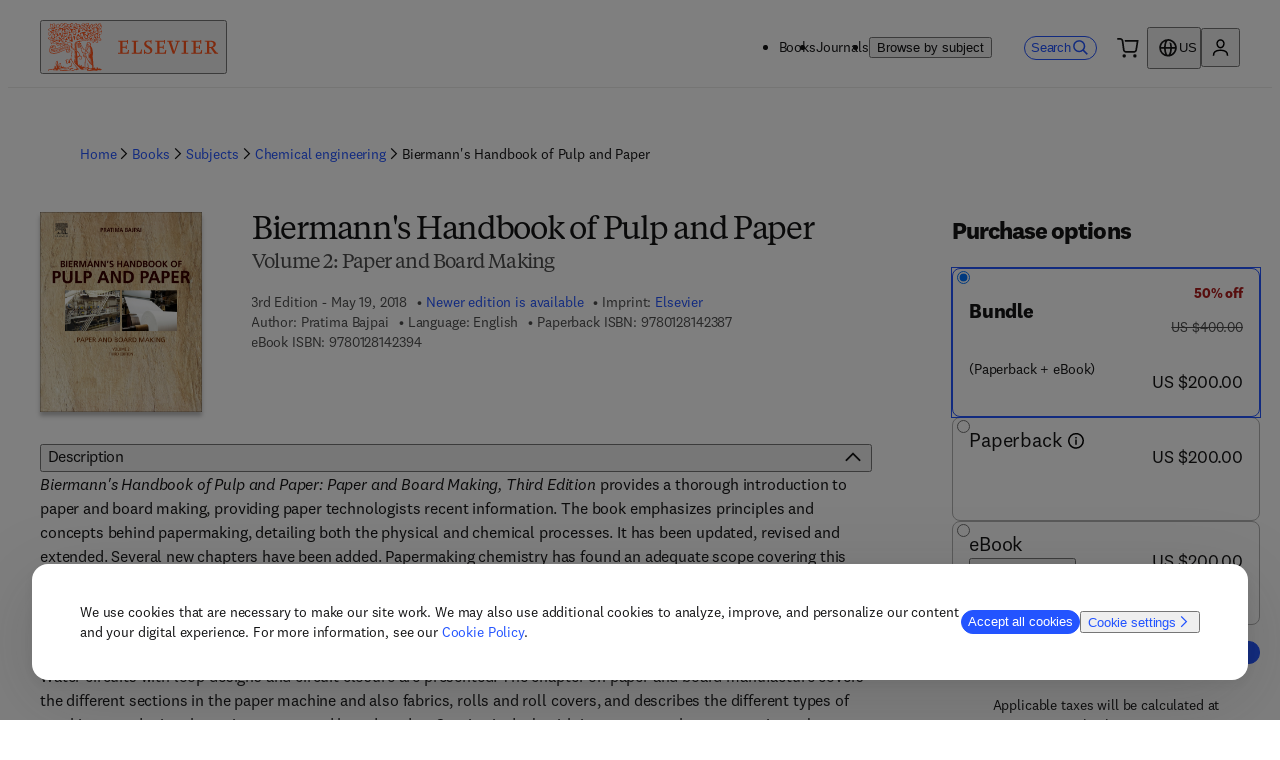

--- FILE ---
content_type: application/javascript; charset=UTF-8
request_url: https://shop.elsevier.com/_next/static/chunks/pages/%5B...slug%5D-8eec8b3bbc302371.js
body_size: -24
content:
(self.webpackChunk_N_E=self.webpackChunk_N_E||[]).push([[203],{4104:(_,e,u)=>{"use strict";u.r(e),u.d(e,{__N_SSG:()=>t,default:()=>r});var s=u(6029),l=u(83942),n=u(30639),t=!0;let r=_=>{let{pageResult:e,slug:u}=_;return(0,n.c)(()=>{window.location.reload()}),(0,s.jsx)(l.G,{pageResult:e,slug:u})}},67188:(_,e,u)=>{(window.__NEXT_P=window.__NEXT_P||[]).push(["/[...slug]",function(){return u(4104)}])}},_=>{_.O(0,[483,599,229,942,636,593,792],()=>_(_.s=67188)),_N_E=_.O()}]);